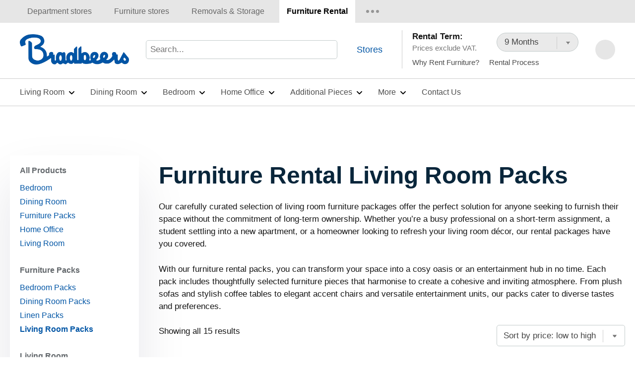

--- FILE ---
content_type: text/html; charset=UTF-8
request_url: https://www.furniturerental.co.uk/furniture-pack/furniture-rental-living-room-packs/
body_size: 13598
content:
<!doctype html><html lang="en-GB"><head><script data-no-optimize="1">var litespeed_docref=sessionStorage.getItem("litespeed_docref");litespeed_docref&&(Object.defineProperty(document,"referrer",{get:function(){return litespeed_docref}}),sessionStorage.removeItem("litespeed_docref"));</script> <meta charset="UTF-8"><meta name="viewport" content="width=device-width, initial-scale=1"><link rel="profile" href="http://gmpg.org/xfn/11"><link rel="icon" href="https://www.furniturerental.co.uk/wp-content/themes/Eldo/images/favicon.ico"><link rel="apple-touch-icon" href="https://www.furniturerental.co.uk/wp-content/themes/Eldo/images/apple-touch-icon.png" /><meta name='robots' content='index, follow, max-image-preview:large, max-snippet:-1, max-video-preview:-1' /><title>Living Room Packs - Bradbeers Furniture Rental</title><meta name="description" content="Browse our range of furniture rental living room packs to find the perfect decor for you. Our packs include chairs, sofas, tables and more." /><link rel="canonical" href="https://www.furniturerental.co.uk/furniture-pack/furniture-rental-living-room-packs/" /><meta property="og:locale" content="en_GB" /><meta property="og:type" content="article" /><meta property="og:title" content="Living Room Packs - Bradbeers Furniture Rental" /><meta property="og:description" content="Browse our range of furniture rental living room packs to find the perfect decor for you. Our packs include chairs, sofas, tables and more." /><meta property="og:url" content="https://www.furniturerental.co.uk/furniture-pack/furniture-rental-living-room-packs/" /><meta property="og:site_name" content="Bradbeers Furniture Rental" /><meta name="twitter:card" content="summary_large_image" /> <script type="application/ld+json" class="yoast-schema-graph">{"@context":"https://schema.org","@graph":[{"@type":"CollectionPage","@id":"https://www.furniturerental.co.uk/furniture-pack/furniture-rental-living-room-packs/","url":"https://www.furniturerental.co.uk/furniture-pack/furniture-rental-living-room-packs/","name":"Living Room Packs - Bradbeers Furniture Rental","isPartOf":{"@id":"https://www.furniturerental.co.uk/#website"},"primaryImageOfPage":{"@id":"https://www.furniturerental.co.uk/furniture-pack/furniture-rental-living-room-packs/#primaryimage"},"image":{"@id":"https://www.furniturerental.co.uk/furniture-pack/furniture-rental-living-room-packs/#primaryimage"},"thumbnailUrl":"https://www.furniturerental.co.uk/wp-content/uploads/2025/02/SPE-321-302-304.jpg","description":"Browse our range of furniture rental living room packs to find the perfect decor for you. Our packs include chairs, sofas, tables and more.","inLanguage":"en-GB"},{"@type":"ImageObject","inLanguage":"en-GB","@id":"https://www.furniturerental.co.uk/furniture-pack/furniture-rental-living-room-packs/#primaryimage","url":"https://www.furniturerental.co.uk/wp-content/uploads/2025/02/SPE-321-302-304.jpg","contentUrl":"https://www.furniturerental.co.uk/wp-content/uploads/2025/02/SPE-321-302-304.jpg","width":1920,"height":1218,"caption":"SPE 321 302 304"},{"@type":"WebSite","@id":"https://www.furniturerental.co.uk/#website","url":"https://www.furniturerental.co.uk/","name":"Bradbeers Furniture Rental","description":"","publisher":{"@id":"https://www.furniturerental.co.uk/#organization"},"potentialAction":[{"@type":"SearchAction","target":{"@type":"EntryPoint","urlTemplate":"https://www.furniturerental.co.uk/?s={search_term_string}"},"query-input":{"@type":"PropertyValueSpecification","valueRequired":true,"valueName":"search_term_string"}}],"inLanguage":"en-GB"},{"@type":"Organization","@id":"https://www.furniturerental.co.uk/#organization","name":"Bradbeers Furniture Rental","url":"https://www.furniturerental.co.uk/","logo":{"@type":"ImageObject","inLanguage":"en-GB","@id":"https://www.furniturerental.co.uk/#/schema/logo/image/","url":"https://www.furniturerental.co.uk/wp-content/uploads/2023/07/Bradbeers-Logo-Blue.png","contentUrl":"https://www.furniturerental.co.uk/wp-content/uploads/2023/07/Bradbeers-Logo-Blue.png","width":1200,"height":332,"caption":"Bradbeers Furniture Rental"},"image":{"@id":"https://www.furniturerental.co.uk/#/schema/logo/image/"}}]}</script> <link rel="alternate" type="application/rss+xml" title="Bradbeers Furniture Rental &raquo; Feed" href="https://www.furniturerental.co.uk/feed/" /><link rel="alternate" type="application/rss+xml" title="Bradbeers Furniture Rental &raquo; Comments Feed" href="https://www.furniturerental.co.uk/comments/feed/" /><link rel="alternate" type="application/rss+xml" title="Bradbeers Furniture Rental &raquo; Living Room Packs Furniture Pack Feed" href="https://www.furniturerental.co.uk/furniture-pack/furniture-rental-living-room-packs/feed/" /><style id='wp-img-auto-sizes-contain-inline-css' type='text/css'>img:is([sizes=auto i],[sizes^="auto," i]){contain-intrinsic-size:3000px 1500px}
/*# sourceURL=wp-img-auto-sizes-contain-inline-css */</style><link data-optimized="2" rel="stylesheet" href="https://www.furniturerental.co.uk/wp-content/litespeed/css/4539def85d298f6ffdd05bf027a24d0b.css?ver=52886" /><style id='classic-theme-styles-inline-css' type='text/css'>/*! This file is auto-generated */
.wp-block-button__link{color:#fff;background-color:#32373c;border-radius:9999px;box-shadow:none;text-decoration:none;padding:calc(.667em + 2px) calc(1.333em + 2px);font-size:1.125em}.wp-block-file__button{background:#32373c;color:#fff;text-decoration:none}
/*# sourceURL=/wp-includes/css/classic-themes.min.css */</style><style id='woocommerce-inline-inline-css' type='text/css'>.woocommerce form .form-row .required { visibility: visible; }
/*# sourceURL=woocommerce-inline-inline-css */</style> <script type="litespeed/javascript" data-src="https://www.furniturerental.co.uk/wp-includes/js/jquery/jquery.min.js" id="jquery-core-js"></script> <script id="wc-add-to-cart-js-extra" type="litespeed/javascript">var wc_add_to_cart_params={"ajax_url":"/wp-admin/admin-ajax.php","wc_ajax_url":"/?wc-ajax=%%endpoint%%","i18n_view_cart":"View Wishlist","cart_url":"https://www.furniturerental.co.uk/wishlist/","is_cart":"","cart_redirect_after_add":"no"}</script> <script id="woocommerce-js-extra" type="litespeed/javascript">var woocommerce_params={"ajax_url":"/wp-admin/admin-ajax.php","wc_ajax_url":"/?wc-ajax=%%endpoint%%","i18n_password_show":"Show password","i18n_password_hide":"Hide password"}</script> <script id="search-filter-plugin-build-js-extra" type="litespeed/javascript">var SF_LDATA={"ajax_url":"https://www.furniturerental.co.uk/wp-admin/admin-ajax.php","home_url":"https://www.furniturerental.co.uk/","extensions":[]}</script> <script type="litespeed/javascript" data-src="https://www.furniturerental.co.uk/wp-content/plugins/search-filter-pro/public/assets/js/chosen.jquery.min.js" id="search-filter-plugin-chosen-js"></script> <noscript><style>.woocommerce-product-gallery{ opacity: 1 !important; }</style></noscript> <script type="litespeed/javascript" data-src="https://kit.fontawesome.com/03def6a486.js" crossorigin="anonymous"></script> <script type="litespeed/javascript">window.dataLayer=window.dataLayer||[];function gtag(){dataLayer.push(arguments)}
gtag("consent","default",{ad_storage:"denied",ad_user_data:"denied",ad_personalization:"denied",analytics_storage:"denied",functionality_storage:"denied",personalization_storage:"denied",security_storage:"denied",wait_for_update:2000,});gtag("set","ads_data_redaction",!0);gtag("set","url_passthrough",!0)</script>  <script type="litespeed/javascript">(function(w,d,s,l,i){w[l]=w[l]||[];w[l].push({'gtm.start':new Date().getTime(),event:'gtm.js'});var f=d.getElementsByTagName(s)[0],j=d.createElement(s),dl=l!='dataLayer'?'&l='+l:'';j.async=!0;j.src='https://www.googletagmanager.com/gtm.js?id='+i+dl;f.parentNode.insertBefore(j,f)})(window,document,'script','dataLayer','GTM-PH62833')</script>  <script type="litespeed/javascript">(function(c,l,a,r,i,t,y){c[a]=c[a]||function(){(c[a].q=c[a].q||[]).push(arguments)};t=l.createElement(r);t.async=1;t.src="https://web.archive.org/web/20220830215851/https://www.clarity.ms/tag/"+i;y=l.getElementsByTagName(r)[0];y.parentNode.insertBefore(t,y)})(window,document,"clarity","script","9feawwa73a")</script> <meta name="google-site-verification" content="6ysUjakM77ZOKQciA9RmeMm1ydUTae0JehxzIhK9Ik4" /> <script id="cookieyes" type="litespeed/javascript" data-src="https://cdn-cookieyes.com/client_data/4d3e8bddd8f52f5fced69fb9/script.js"></script> <link rel="preconnect" href="https://fonts.googleapis.com"><link rel="preconnect" href="https://fonts.gstatic.com" crossorigin><link rel="preconnect" href="https://fonts.googleapis.com"><link rel="preconnect" href="https://fonts.gstatic.com" crossorigin><style id='global-styles-inline-css' type='text/css'>:root{--wp--preset--aspect-ratio--square: 1;--wp--preset--aspect-ratio--4-3: 4/3;--wp--preset--aspect-ratio--3-4: 3/4;--wp--preset--aspect-ratio--3-2: 3/2;--wp--preset--aspect-ratio--2-3: 2/3;--wp--preset--aspect-ratio--16-9: 16/9;--wp--preset--aspect-ratio--9-16: 9/16;--wp--preset--color--black: #000000;--wp--preset--color--cyan-bluish-gray: #abb8c3;--wp--preset--color--white: #ffffff;--wp--preset--color--pale-pink: #f78da7;--wp--preset--color--vivid-red: #cf2e2e;--wp--preset--color--luminous-vivid-orange: #ff6900;--wp--preset--color--luminous-vivid-amber: #fcb900;--wp--preset--color--light-green-cyan: #7bdcb5;--wp--preset--color--vivid-green-cyan: #00d084;--wp--preset--color--pale-cyan-blue: #8ed1fc;--wp--preset--color--vivid-cyan-blue: #0693e3;--wp--preset--color--vivid-purple: #9b51e0;--wp--preset--gradient--vivid-cyan-blue-to-vivid-purple: linear-gradient(135deg,rgb(6,147,227) 0%,rgb(155,81,224) 100%);--wp--preset--gradient--light-green-cyan-to-vivid-green-cyan: linear-gradient(135deg,rgb(122,220,180) 0%,rgb(0,208,130) 100%);--wp--preset--gradient--luminous-vivid-amber-to-luminous-vivid-orange: linear-gradient(135deg,rgb(252,185,0) 0%,rgb(255,105,0) 100%);--wp--preset--gradient--luminous-vivid-orange-to-vivid-red: linear-gradient(135deg,rgb(255,105,0) 0%,rgb(207,46,46) 100%);--wp--preset--gradient--very-light-gray-to-cyan-bluish-gray: linear-gradient(135deg,rgb(238,238,238) 0%,rgb(169,184,195) 100%);--wp--preset--gradient--cool-to-warm-spectrum: linear-gradient(135deg,rgb(74,234,220) 0%,rgb(151,120,209) 20%,rgb(207,42,186) 40%,rgb(238,44,130) 60%,rgb(251,105,98) 80%,rgb(254,248,76) 100%);--wp--preset--gradient--blush-light-purple: linear-gradient(135deg,rgb(255,206,236) 0%,rgb(152,150,240) 100%);--wp--preset--gradient--blush-bordeaux: linear-gradient(135deg,rgb(254,205,165) 0%,rgb(254,45,45) 50%,rgb(107,0,62) 100%);--wp--preset--gradient--luminous-dusk: linear-gradient(135deg,rgb(255,203,112) 0%,rgb(199,81,192) 50%,rgb(65,88,208) 100%);--wp--preset--gradient--pale-ocean: linear-gradient(135deg,rgb(255,245,203) 0%,rgb(182,227,212) 50%,rgb(51,167,181) 100%);--wp--preset--gradient--electric-grass: linear-gradient(135deg,rgb(202,248,128) 0%,rgb(113,206,126) 100%);--wp--preset--gradient--midnight: linear-gradient(135deg,rgb(2,3,129) 0%,rgb(40,116,252) 100%);--wp--preset--font-size--small: 13px;--wp--preset--font-size--medium: 20px;--wp--preset--font-size--large: 36px;--wp--preset--font-size--x-large: 42px;--wp--preset--spacing--20: 0.44rem;--wp--preset--spacing--30: 0.67rem;--wp--preset--spacing--40: 1rem;--wp--preset--spacing--50: 1.5rem;--wp--preset--spacing--60: 2.25rem;--wp--preset--spacing--70: 3.38rem;--wp--preset--spacing--80: 5.06rem;--wp--preset--shadow--natural: 6px 6px 9px rgba(0, 0, 0, 0.2);--wp--preset--shadow--deep: 12px 12px 50px rgba(0, 0, 0, 0.4);--wp--preset--shadow--sharp: 6px 6px 0px rgba(0, 0, 0, 0.2);--wp--preset--shadow--outlined: 6px 6px 0px -3px rgb(255, 255, 255), 6px 6px rgb(0, 0, 0);--wp--preset--shadow--crisp: 6px 6px 0px rgb(0, 0, 0);}:where(.is-layout-flex){gap: 0.5em;}:where(.is-layout-grid){gap: 0.5em;}body .is-layout-flex{display: flex;}.is-layout-flex{flex-wrap: wrap;align-items: center;}.is-layout-flex > :is(*, div){margin: 0;}body .is-layout-grid{display: grid;}.is-layout-grid > :is(*, div){margin: 0;}:where(.wp-block-columns.is-layout-flex){gap: 2em;}:where(.wp-block-columns.is-layout-grid){gap: 2em;}:where(.wp-block-post-template.is-layout-flex){gap: 1.25em;}:where(.wp-block-post-template.is-layout-grid){gap: 1.25em;}.has-black-color{color: var(--wp--preset--color--black) !important;}.has-cyan-bluish-gray-color{color: var(--wp--preset--color--cyan-bluish-gray) !important;}.has-white-color{color: var(--wp--preset--color--white) !important;}.has-pale-pink-color{color: var(--wp--preset--color--pale-pink) !important;}.has-vivid-red-color{color: var(--wp--preset--color--vivid-red) !important;}.has-luminous-vivid-orange-color{color: var(--wp--preset--color--luminous-vivid-orange) !important;}.has-luminous-vivid-amber-color{color: var(--wp--preset--color--luminous-vivid-amber) !important;}.has-light-green-cyan-color{color: var(--wp--preset--color--light-green-cyan) !important;}.has-vivid-green-cyan-color{color: var(--wp--preset--color--vivid-green-cyan) !important;}.has-pale-cyan-blue-color{color: var(--wp--preset--color--pale-cyan-blue) !important;}.has-vivid-cyan-blue-color{color: var(--wp--preset--color--vivid-cyan-blue) !important;}.has-vivid-purple-color{color: var(--wp--preset--color--vivid-purple) !important;}.has-black-background-color{background-color: var(--wp--preset--color--black) !important;}.has-cyan-bluish-gray-background-color{background-color: var(--wp--preset--color--cyan-bluish-gray) !important;}.has-white-background-color{background-color: var(--wp--preset--color--white) !important;}.has-pale-pink-background-color{background-color: var(--wp--preset--color--pale-pink) !important;}.has-vivid-red-background-color{background-color: var(--wp--preset--color--vivid-red) !important;}.has-luminous-vivid-orange-background-color{background-color: var(--wp--preset--color--luminous-vivid-orange) !important;}.has-luminous-vivid-amber-background-color{background-color: var(--wp--preset--color--luminous-vivid-amber) !important;}.has-light-green-cyan-background-color{background-color: var(--wp--preset--color--light-green-cyan) !important;}.has-vivid-green-cyan-background-color{background-color: var(--wp--preset--color--vivid-green-cyan) !important;}.has-pale-cyan-blue-background-color{background-color: var(--wp--preset--color--pale-cyan-blue) !important;}.has-vivid-cyan-blue-background-color{background-color: var(--wp--preset--color--vivid-cyan-blue) !important;}.has-vivid-purple-background-color{background-color: var(--wp--preset--color--vivid-purple) !important;}.has-black-border-color{border-color: var(--wp--preset--color--black) !important;}.has-cyan-bluish-gray-border-color{border-color: var(--wp--preset--color--cyan-bluish-gray) !important;}.has-white-border-color{border-color: var(--wp--preset--color--white) !important;}.has-pale-pink-border-color{border-color: var(--wp--preset--color--pale-pink) !important;}.has-vivid-red-border-color{border-color: var(--wp--preset--color--vivid-red) !important;}.has-luminous-vivid-orange-border-color{border-color: var(--wp--preset--color--luminous-vivid-orange) !important;}.has-luminous-vivid-amber-border-color{border-color: var(--wp--preset--color--luminous-vivid-amber) !important;}.has-light-green-cyan-border-color{border-color: var(--wp--preset--color--light-green-cyan) !important;}.has-vivid-green-cyan-border-color{border-color: var(--wp--preset--color--vivid-green-cyan) !important;}.has-pale-cyan-blue-border-color{border-color: var(--wp--preset--color--pale-cyan-blue) !important;}.has-vivid-cyan-blue-border-color{border-color: var(--wp--preset--color--vivid-cyan-blue) !important;}.has-vivid-purple-border-color{border-color: var(--wp--preset--color--vivid-purple) !important;}.has-vivid-cyan-blue-to-vivid-purple-gradient-background{background: var(--wp--preset--gradient--vivid-cyan-blue-to-vivid-purple) !important;}.has-light-green-cyan-to-vivid-green-cyan-gradient-background{background: var(--wp--preset--gradient--light-green-cyan-to-vivid-green-cyan) !important;}.has-luminous-vivid-amber-to-luminous-vivid-orange-gradient-background{background: var(--wp--preset--gradient--luminous-vivid-amber-to-luminous-vivid-orange) !important;}.has-luminous-vivid-orange-to-vivid-red-gradient-background{background: var(--wp--preset--gradient--luminous-vivid-orange-to-vivid-red) !important;}.has-very-light-gray-to-cyan-bluish-gray-gradient-background{background: var(--wp--preset--gradient--very-light-gray-to-cyan-bluish-gray) !important;}.has-cool-to-warm-spectrum-gradient-background{background: var(--wp--preset--gradient--cool-to-warm-spectrum) !important;}.has-blush-light-purple-gradient-background{background: var(--wp--preset--gradient--blush-light-purple) !important;}.has-blush-bordeaux-gradient-background{background: var(--wp--preset--gradient--blush-bordeaux) !important;}.has-luminous-dusk-gradient-background{background: var(--wp--preset--gradient--luminous-dusk) !important;}.has-pale-ocean-gradient-background{background: var(--wp--preset--gradient--pale-ocean) !important;}.has-electric-grass-gradient-background{background: var(--wp--preset--gradient--electric-grass) !important;}.has-midnight-gradient-background{background: var(--wp--preset--gradient--midnight) !important;}.has-small-font-size{font-size: var(--wp--preset--font-size--small) !important;}.has-medium-font-size{font-size: var(--wp--preset--font-size--medium) !important;}.has-large-font-size{font-size: var(--wp--preset--font-size--large) !important;}.has-x-large-font-size{font-size: var(--wp--preset--font-size--x-large) !important;}
/*# sourceURL=global-styles-inline-css */</style></head><body class="archive tax-furniture-pack term-furniture-rental-living-room-packs term-56 wp-theme-Eldo theme-Eldo woocommerce woocommerce-page woocommerce-no-js hfeed" id="main-body"><noscript><iframe src="https://www.googletagmanager.com/ns.html?id=GTM-PH62833"
height="0" width="0" style="display:none;visibility:hidden"></iframe></noscript><nav id="mobile-menu-overlay" class="float"><header id="mobile-header" class="float"><div class="container"><div class="row justify-content-between align-items-center"><div class="col logo">
<a href="https://www.furniturerental.co.uk/">
</a></div><div class="col-auto close-button-wrap"><div class="close-menu">
<i class="fas fa-times"></i></div></div></div></div></header><div class="mobile-center float d-flex align-items-center"><div class="float mobile-menu" id="mobile-main"><div class="container"><div class="row"><div class="col-12"><div id="mobile-menu" class="sm sm-clean nav-menu"><ul><li class="page_item page-item-6166"><a href="https://www.furniturerental.co.uk/about-us/">About Us</a></li><li class="page_item page-item-8444"><a href="https://www.furniturerental.co.uk/additional-pieces/">Additional Pieces</a></li><li class="page_item page-item-6174"><a href="https://www.furniturerental.co.uk/areas-we-cover/">Areas We Cover</a></li><li class="page_item page-item-8593"><a href="https://www.furniturerental.co.uk/brochure/">Brochure</a></li><li class="page_item page-item-6182"><a href="https://www.furniturerental.co.uk/careers/">Careers</a></li><li class="page_item page-item-6187"><a href="https://www.furniturerental.co.uk/checkout/">Checkout</a></li><li class="page_item page-item-7"><a href="https://www.furniturerental.co.uk/contact-us/">Contact Us</a></li><li class="page_item page-item-6180"><a href="https://www.furniturerental.co.uk/cookie-policy/">Cookie Policy</a></li><li class="page_item page-item-6164"><a href="https://www.furniturerental.co.uk/delivery-collection/">Delivery &#038; Collection</a></li><li class="page_item page-item-6172"><a href="https://www.furniturerental.co.uk/frequently-asked-questions/">Frequently Asked Questions</a></li><li class="page_item page-item-6185 current_page_parent"><a href="https://www.furniturerental.co.uk/furniture-rental/">Furniture Rental</a></li><li class="page_item page-item-6389"><a href="https://www.furniturerental.co.uk/furniture-rental-london/">Furniture Rental London</a></li><li class="page_item page-item-5"><a href="https://www.furniturerental.co.uk/">Home</a></li><li class="page_item page-item-6371"><a href="https://www.furniturerental.co.uk/home-staging/">Home Staging Furniture Rental</a></li><li class="page_item page-item-25"><a href="https://www.furniturerental.co.uk/privacy-policy/">Privacy Policy</a></li><li class="page_item page-item-6170"><a href="https://www.furniturerental.co.uk/rental-process/">Rental Process</a></li><li class="page_item page-item-8302"><a href="https://www.furniturerental.co.uk/review/">Review</a></li><li class="page_item page-item-8393"><a href="https://www.furniturerental.co.uk/sitemap/">Sitemap</a></li><li class="page_item page-item-6178"><a href="https://www.furniturerental.co.uk/terms-conditions/">Terms &#038; Conditions</a></li><li class="page_item page-item-6114"><a href="https://www.furniturerental.co.uk/form-submitted/">Thank You</a></li><li class="page_item page-item-6176"><a href="https://www.furniturerental.co.uk/trade-memberships/">Trade Memberships</a></li><li class="page_item page-item-6168"><a href="https://www.furniturerental.co.uk/why-rent-furniture/">Why Rent Furniture?</a></li><li class="page_item page-item-6186"><a href="https://www.furniturerental.co.uk/wishlist/">Wishlist</a></li><li class="page_item page-item-6228"><a href="https://www.furniturerental.co.uk/enquire/">Your Enquiry</a></li></ul></div></div></div><div class="row narrow justify-content-between align-items-center mob-ctas"><div class="col-6 button-wrap">
<a class="button phone d-block" href="tel:01794521992">Call <i class="fas fa-phone"></i></a></span></div><div class="col button-wrap">
<a class="button email d-block secondary" href="mailto:rental@bradbeers.com">Email <i class="fas fa-envelope"></i></a></div><div class="col-12 social"><a href="https://www.facebook.com/BradbeersFR" class="social-link d-inline-flex align-items-center justify-content-center facebook" target="_blank"><i class="fab fa-facebook-square"></i></a>
<a href="https://www.linkedin.com/company/bradbeers-furniture-rental/" class="social-link d-inline-flex align-items-center justify-content-center linkedin" target="_blank"><i class="fab fa-linkedin-in"></i></a>
<a href="https://www.instagram.com/bradbeers_furniture_rentals/" class="social-link d-inline-flex align-items-center justify-content-center instagram" target="_blank"><i class="fab fa-instagram"></i></a>
<a href="https://www.youtube.com/@bradbeers_furniturerental/" class="social-link d-inline-flex align-items-center justify-content-center youtube" target="_blank"><i class="fab fa-youtube"></i></a></div></div></div></div></div></nav><div class="float company-sites d-none d-lg-block"><div class="container"><div class="float inner"><div class="row narrow align-items-center"><div class="col-auto other-sites">
<a class="not-active" href="https://www.bradbeers.com">Department stores</a>
<a href="https://www.bradbeersfurniture.com/" class="not-active">Furniture stores</a>
<a href="https://bradbeersremovals.co.uk" class="not-active">Removals & Storage</a>
<a href="https://www.furniturerental.co.uk" class="active">Furniture Rental</a></div><div class="col-auto dropdown-wrap d-none d-md-block"><div class="dropdown-link desktop d-inline-flex">
<span class="dot"></span>
<span class="dot"></span>
<span class="dot"></span></div><ul class="items"><li class="all-sectors current-cat d-none"><a href="https://www.furniturerental.co.uk/">Bradbeers Furniture Rental</a></li><ul id="top-menu-dropdown" class="nav-menu"><li id="menu-item-6158" class="menu-item menu-item-type-custom menu-item-object-custom menu-item-6158"><a href="https://paullighthair.co.uk/">Paul Light Hair</a></li><li id="menu-item-6159" class="menu-item menu-item-type-custom menu-item-object-custom menu-item-6159"><a href="https://www.bradbeersfurniture.com/commercial-furnishing/">Commercial Furnishing</a></li><li id="menu-item-6160" class="menu-item menu-item-type-custom menu-item-object-custom menu-item-6160"><a href="https://www.bradbeersfurniture.com/brand/cloppenbourne-kitchens/">CLOPPENbourne Kitchens</a></li></ul></ul></div></div></div></div></div><div class="float more-wrap d-lg-none"><div class="container"><div class="row narrow align-items-center justify-content-between"><div class="col-auto link-stores">
<a href="https://bradbeers.com/stores/"><i class="fas fa-map-marker-alt" aria-hidden="true"></i> Stores</a></span></div><div class="col-auto bb-logo">
<a href="https://www.furniturerental.co.uk/">
<img src="https://www.bradbeersfurniture.com/wp-content/uploads/2022/05/Bradbeers-Logo-Blue.png" alt="Bradbeers Furniture Logo">
</a></div><div class="col-auto dropdown-wrap"><div class="dropdown-link mobile d-inline-flex"><div class="dropdown-bar d-inline-flex align-items-center">
<i class="fa-sharp fa-solid fa-bars" aria-hidden="true"></i></div></div><ul class="items"><li class="all-sectors current-cat d-none"><a href="https://www.furniturerental.co.uk/">Bradbeers Furniture Rental</a></li><li><a class="active" href="https://bradbeers.com">Department stores</a></li><li><a href="https://www.bradbeersfurniture.com" class="not-active">Furniture stores</a></li><li><a href="https://www.bradbeersremovals.co.uk" class="not-active">Removals & Storage</a></li><li><a href="https://www.furniturerental.co.uk" class="not-active">Furniture Rental</a></li><ul id="top-menu-dropdown" class="nav-menu"><li class="menu-item menu-item-type-custom menu-item-object-custom menu-item-6158"><a href="https://paullighthair.co.uk/">Paul Light Hair</a></li><li class="menu-item menu-item-type-custom menu-item-object-custom menu-item-6159"><a href="https://www.bradbeersfurniture.com/commercial-furnishing/">Commercial Furnishing</a></li><li class="menu-item menu-item-type-custom menu-item-object-custom menu-item-6160"><a href="https://www.bradbeersfurniture.com/brand/cloppenbourne-kitchens/">CLOPPENbourne Kitchens</a></li></ul></ul></div></div></div></div><div class="company-bar float d-lg-none"><div class="container"><div class="row narrow align-items-center"><div class="col site-title">
<a href="https://www.furniturerental.co.uk/">
Furniture Rental
</a></div><div class="col-auto search-toggle">
<i class="far fa-search"></i></div><div class="col-auto nav-toggle"><div class="toggle-wrap d-inline-flex align-items-center">
<span class="toggle-bar"></span><span class="label">Menu</span></div></div></div></div></div><nav id="menu" class="float"><div class="container np"><ul class="mega-mobile d-lg-none"><li class="mobile-menu-item-wrap">
<a class="menu-item has-sub" data-mobile-menu-id="1" data-unique-id="living-room" href="#" >Living Room</a><ul class="menu-items"><a class="text-link right single-link" href="https://www.furniturerental.co.uk/furniture-pack/furniture-rental-living-room-packs/" >Living Room Packs <i class="fas fa-arrow-right"></i></a><li class="all-link d-none"><a href="#" >Living Room</a></li><li>
<a class="" href="https://www.furniturerental.co.uk/living-room/furniture-rental-sofas/" >Sofas</a></li><li>
<a class="" href="https://www.furniturerental.co.uk/living-room/furniture-rental-chairs/" >Chairs</a></li><li>
<a class="" href="https://www.furniturerental.co.uk/living-room/furniture-rental-coffee-tables/" >Coffee Tables</a></li><li>
<a class="" href="https://www.furniturerental.co.uk/living-room/furniture-rental-lamp-tables/" >Lamp Tables</a></li><li>
<a class="" href="https://www.furniturerental.co.uk/living-room/furniture-rental-tv-units/" >TV Units</a></li></ul></li><li class="mobile-menu-item-wrap">
<a class="menu-item has-sub" data-mobile-menu-id="2" data-unique-id="dining-room" href="#" >Dining Room</a><ul class="menu-items"><a class="text-link right single-link" href="https://www.furniturerental.co.uk/furniture-pack/furniture-rental-dining-room-packs/" >Dining Room Packs <i class="fas fa-arrow-right"></i></a><li class="all-link d-none"><a href="#" >Dining Room</a></li><li>
<a class="" href="https://www.furniturerental.co.uk/dining-room/furniture-rental-dining-tables/" >Dining Tables</a></li><li>
<a class="" href="https://www.furniturerental.co.uk/dining-room/furniture-rental-dining-chairs/" >Dining Chairs</a></li></ul></li><li class="mobile-menu-item-wrap">
<a class="menu-item has-sub" data-mobile-menu-id="3" data-unique-id="bedroom" href="#" >Bedroom</a><ul class="menu-items"><a class="text-link right single-link" href="https://www.furniturerental.co.uk/furniture-pack/furniture-rental-bedroom-packs/" >Bedroom Packs <i class="fas fa-arrow-right"></i></a><li class="all-link d-none"><a href="#" >Bedroom</a></li><li>
<a class="" href="https://www.furniturerental.co.uk/bedroom/furniture-rental-beds/" >Beds</a></li><li>
<a class="" href="https://www.furniturerental.co.uk/bedroom/furniture-rental-chests/" >Chests</a></li><li>
<a class="" href="https://www.furniturerental.co.uk/bedroom/furniture-rental-bedsides/" >Bedsides</a></li></ul></li><li class="mobile-menu-item-wrap">
<a class="menu-item has-sub" data-mobile-menu-id="4" data-unique-id="home-office" href="#" >Home Office</a><ul class="menu-items"><li class="all-link d-none"><a href="#" >Home Office</a></li><li>
<a class="" href="https://www.furniturerental.co.uk/home-office/furniture-rental-desks/" >Desks</a></li><li>
<a class="" href="https://www.furniturerental.co.uk/home-office/furniture-rental-office-chairs/" >Office Chairs</a></li></ul></li><li class="mobile-menu-item-wrap">
<a class="menu-item has-sub" data-mobile-menu-id="5" data-unique-id="additional-pieces" href="#" >Additional Pieces</a><ul class="menu-items"><a class="text-link right single-link" href="https://www.furniturerental.co.uk/additional-pieces/" >View All <i class="fas fa-arrow-right"></i></a><li class="all-link d-none"><a href="#" >Additional Pieces</a></li><li>
<a class="" href="https://www.furniturerental.co.uk/furniture-pack/linen-packs/" >Linen</a></li><li>
<a class="" href="https://www.furniturerental.co.uk/additional-pieces/#kitchen-white-goods" >Kitchen & White Goods</a></li><li>
<a class="" href="https://www.furniturerental.co.uk/additional-pieces/#small-household-appliances" >Small Household Appliances</a></li><li>
<a class="" href="https://www.furniturerental.co.uk/additional-pieces/#home-decor" >Home Décor</a></li><li>
<a class="" href="https://www.furniturerental.co.uk/additional-pieces/#tv-media" >TV & Media</a></li><li>
<a class="" href="https://www.furniturerental.co.uk/additional-pieces/#childrens-furniture" >Children's Furniture</a></li><li>
<a class="" href="https://www.furniturerental.co.uk/additional-pieces/#outdoor-furniture" >Outdoor Furniture</a></li></ul></li><li class="mobile-menu-item-wrap">
<a class="menu-item has-sub" data-mobile-menu-id="6" data-unique-id="more" href="#" >More</a><ul class="menu-items"><a class="text-link right single-link" href="https://www.furniturerental.co.uk/contact-us/" >Contact Us <i class="fas fa-arrow-right"></i></a><li class="all-link d-none"><a href="#" >More</a></li><li>
<a class="" href="https://www.furniturerental.co.uk/about-us/">
About Us                          </a></li><li>
<a class="" href="https://www.furniturerental.co.uk/areas-we-cover/">
Areas We Cover                          </a></li><li>
<a class="" href="https://www.furniturerental.co.uk/careers/">
Careers                          </a></li><li>
<a class="" href="https://www.furniturerental.co.uk/delivery-collection/">
Delivery &#038; Collection                          </a></li><li>
<a class="" href="https://www.furniturerental.co.uk/home-staging/">
Home Staging Furniture Rental                          </a></li><li>
<a class="" href="https://www.furniturerental.co.uk/trade-memberships/">
Trade Memberships                          </a></li><li>
<a class="" href="https://www.furniturerental.co.uk/frequently-asked-questions/">
Frequently Asked Questions                          </a></li></ul></li><li class="mobile-menu-item-wrap">
<a class="menu-item no-sub" data-menu-id="7" href="https://www.furniturerental.co.uk/contact-us/">
Contact Us        </a></li></ul></div></nav><header id="left-header" class="float"><div class="container"><div class="row narrow justify-content-between align-items-center main-row"><div id="menu-toggle" class="col-auto col-lg-auto standard d-none"><div class="toggle-wrap d-inline-flex align-items-center">
<span class="toggle-bar"></span></div></div><div class="col-auto col-md col-xl-auto order-1 d-none d-lg-block" id="logo">
<a href="https://www.furniturerental.co.uk/">
<img width="800" height="221" src="https://www.furniturerental.co.uk/wp-content/uploads/2023/07/Bradbeers-Logo-Blue-800x221.png" class="attachment-medium size-medium" alt="Bradbeers Logo Blue" decoding="async" fetchpriority="high" srcset="https://www.furniturerental.co.uk/wp-content/uploads/2023/07/Bradbeers-Logo-Blue-800x221.png.webp 800w, https://www.furniturerental.co.uk/wp-content/uploads/2023/07/Bradbeers-Logo-Blue-300x83.png.webp 300w, https://www.furniturerental.co.uk/wp-content/uploads/2023/07/Bradbeers-Logo-Blue-600x166.png.webp 600w, https://www.furniturerental.co.uk/wp-content/uploads/2023/07/Bradbeers-Logo-Blue-120x33.png.webp 120w, https://www.furniturerental.co.uk/wp-content/uploads/2023/07/Bradbeers-Logo-Blue-400x111.png.webp 400w, https://www.furniturerental.co.uk/wp-content/uploads/2023/07/Bradbeers-Logo-Blue.png.webp 1200w" sizes="(max-width: 800px) 100vw, 800px" />        </a></div><div class="col-12 col-md-4 order-5 order-md-2  search-wrap"><form role="search" method="get" class="search-form d-flex" action="https://www.furniturerental.co.uk/">
<input type="search" class="search-field"
placeholder="Search..."
value="" name="s"
title="Search for:" />
<button type="submit" class="search-submit">
<i class="fas fa-search"></i>
</button></form></div><div class="col-auto order-2 stores-button d-none d-lg-block"><span class="header-link"><a href="https://www.bradbeersfurniture.com/stores/"><i class="fas fa-map-marker-alt" aria-hidden="true"></i> Stores</a></span></div><div class="col-9 col-sm-auto order-6 order-md-3 dropdown term-dropdown"><div class="inner float"><form action="/furniture-pack/furniture-rental-living-room-packs/" method="GET" class="rental-term" id="rental-term"><div class="row align-items-center justify-content-between justify-content-md-end"><div class="col-auto">
<label for="rental-term-select">Rental Term:</label><p class="vat">Prices exclude VAT.</p></div><div class="col-auto">
<select id="rental-term-select" name="rental-term" class="term-select" onchange="this.form.submit(); check_cart();"><option value="1-month" >
1 Month</option><option value="2-months" >
2 Months</option><option value="3-months" >
3 Months</option><option value="6-months" >
6 Months</option><option value="9-months"  selected='selected'>
9 Months</option><option value="12-months" >
12 Months</option><option value="18-months" >
18 Months</option><option value="24-months" >
24 Months</option><option value="36-months" >
36 Months</option>
</select></div></div></form> <script></script> <script type="litespeed/javascript">var original_selected=document.getElementById("rental-term-select").value;function check_cart(){document.getElementById("rental-term").submit()}</script> <div class="rental-links"><div class="row narrow"><div class="col-auto">
<a href="https://www.furniturerental.co.uk/why-rent-furniture/">
Why Rent Furniture?  </a></div><div class="col-auto">
<a href="https://www.furniturerental.co.uk/rental-process/">
Rental Process  </a></div></div></div></div></div><div class="col-auto wishlist-link order-2 order-md-4">
<a title="Wishlist" class="cart acc-link" href="https://www.furniturerental.co.uk/wishlist/">
<i class="fa-solid fa-heart"></i>
</a></div></div></div><div class="mega-menu-wrap order-5 col-12 d-none d-lg-block"><div class="container np"><ul class="mega sm-clean"><li>
<a class="menu-item has-sub" data-menu-id="1" href="#" >Living Room</a></li><li>
<a class="menu-item has-sub" data-menu-id="2" href="#" >Dining Room</a></li><li>
<a class="menu-item has-sub" data-menu-id="3" href="#" >Bedroom</a></li><li>
<a class="menu-item has-sub" data-menu-id="4" href="#" >Home Office</a></li><li>
<a class="menu-item has-sub" data-menu-id="5" href="#" >Additional Pieces</a></li><li>
<a class="menu-item has-sub" data-menu-id="6" href="#" >More</a></li><li>
<a class="menu-item no-sub" data-menu-id="7" href="https://www.furniturerental.co.uk/contact-us/">
Contact Us        </a></li></ul></div></div><div class="sub" id="menu-1"><div class="container"><div class="row justify-content-betweens narrow"><div class="col-md-4"><h3 class="nmt">Living Room Furniture Rental</h3><p>Browse our selection of living room furniture packs or select your pieces individually.</p>
<a class="button" href="https://www.furniturerental.co.uk/furniture-pack/furniture-rental-living-room-packs/" >Living Room Packs</a></div><div class="col columns-1 menu-items-wrap d-flex"><div class="float the-menu-items"><ul class="menu-items"><li>
<a class="" href="https://www.furniturerental.co.uk/living-room/furniture-rental-sofas/" >Sofas</a></li><li>
<a class="" href="https://www.furniturerental.co.uk/living-room/furniture-rental-chairs/" >Chairs</a></li><li>
<a class="" href="https://www.furniturerental.co.uk/living-room/furniture-rental-coffee-tables/" >Coffee Tables</a></li><li>
<a class="" href="https://www.furniturerental.co.uk/living-room/furniture-rental-lamp-tables/" >Lamp Tables</a></li><li>
<a class="" href="https://www.furniturerental.co.uk/living-room/furniture-rental-tv-units/" >TV Units</a></li></ul></div></div></div></div></div><div class="sub" id="menu-2"><div class="container"><div class="row justify-content-betweens narrow"><div class="col-md-4"><h3 class="nmt">Dining Room Furniture Rental</h3><p>Browse our selection of dining room furniture packs or select your pieces individually.</p>
<a class="button" href="https://www.furniturerental.co.uk/furniture-pack/furniture-rental-dining-room-packs/" >Dining Room Packs</a></div><div class="col columns-1 menu-items-wrap d-flex"><div class="float the-menu-items"><ul class="menu-items"><li>
<a class="" href="https://www.furniturerental.co.uk/dining-room/furniture-rental-dining-tables/" >Dining Tables</a></li><li>
<a class="" href="https://www.furniturerental.co.uk/dining-room/furniture-rental-dining-chairs/" >Dining Chairs</a></li></ul></div></div></div></div></div><div class="sub" id="menu-3"><div class="container"><div class="row justify-content-betweens narrow"><div class="col-md-4"><h3 class="nmt">Bedroom Furniture Rental</h3><p>Browse our selection of bedroom furniture packs or select your pieces individually.</p>
<a class="button" href="https://www.furniturerental.co.uk/furniture-pack/furniture-rental-bedroom-packs/" >Bedroom Packs</a></div><div class="col columns-1 menu-items-wrap d-flex"><div class="float the-menu-items"><ul class="menu-items"><li>
<a class="" href="https://www.furniturerental.co.uk/bedroom/furniture-rental-beds/" >Beds</a></li><li>
<a class="" href="https://www.furniturerental.co.uk/bedroom/furniture-rental-chests/" >Chests</a></li><li>
<a class="" href="https://www.furniturerental.co.uk/bedroom/furniture-rental-bedsides/" >Bedsides</a></li></ul></div></div></div></div></div><div class="sub" id="menu-4"><div class="container"><div class="row justify-content-betweens narrow"><div class="col-md-4"><h3 class="nmt">Home Office Furniture Rental</h3><p>Choose how your home office will look with our selection of desks and office chairs.</p></div><div class="col columns-1 menu-items-wrap d-flex"><div class="float the-menu-items"><ul class="menu-items"><li>
<a class="" href="https://www.furniturerental.co.uk/home-office/furniture-rental-desks/" >Desks</a></li><li>
<a class="" href="https://www.furniturerental.co.uk/home-office/furniture-rental-office-chairs/" >Office Chairs</a></li></ul></div></div></div></div></div><div class="sub" id="menu-5"><div class="container"><div class="row justify-content-betweens narrow"><div class="col-md-4"><h3 class="nmt">Additional Pieces</h3><p>It's the little things that can really finish a room.</p>
<a class="button" href="https://www.furniturerental.co.uk/additional-pieces/" >View All</a></div><div class="col columns-2 menu-items-wrap d-flex"><div class="float the-menu-items"><ul class="menu-items"><li>
<a class="" href="https://www.furniturerental.co.uk/furniture-pack/linen-packs/" >Linen</a></li><li>
<a class="" href="https://www.furniturerental.co.uk/additional-pieces/#kitchen-white-goods" >Kitchen & White Goods</a></li><li>
<a class="" href="https://www.furniturerental.co.uk/additional-pieces/#small-household-appliances" >Small Household Appliances</a></li><li>
<a class="" href="https://www.furniturerental.co.uk/additional-pieces/#home-decor" >Home Décor</a></li><li>
<a class="" href="https://www.furniturerental.co.uk/additional-pieces/#tv-media" >TV & Media</a></li><li>
<a class="" href="https://www.furniturerental.co.uk/additional-pieces/#childrens-furniture" >Children's Furniture</a></li><li>
<a class="" href="https://www.furniturerental.co.uk/additional-pieces/#outdoor-furniture" >Outdoor Furniture</a></li></ul></div></div></div></div></div><div class="sub" id="menu-6"><div class="container"><div class="row justify-content-betweens narrow"><div class="col-md-4"><h3 class="nmt">Discover more at Bradbeers</h3><p>See just what we can do for you, or contact us directly to discuss your requirements.</p>
<a class="button" href="https://www.furniturerental.co.uk/contact-us/" >Contact Us</a></div><div class="col columns-2 menu-items-wrap d-flex"><div class="float the-menu-items"><ul class="menu-items"><li>
<a class="" href="https://www.furniturerental.co.uk/about-us/">
About Us                          </a></li><li>
<a class="" href="https://www.furniturerental.co.uk/areas-we-cover/">
Areas We Cover                          </a></li><li>
<a class="" href="https://www.furniturerental.co.uk/careers/">
Careers                          </a></li><li>
<a class="" href="https://www.furniturerental.co.uk/delivery-collection/">
Delivery &#038; Collection                          </a></li><li>
<a class="" href="https://www.furniturerental.co.uk/home-staging/">
Home Staging Furniture Rental                          </a></li><li>
<a class="" href="https://www.furniturerental.co.uk/trade-memberships/">
Trade Memberships                          </a></li><li>
<a class="" href="https://www.furniturerental.co.uk/frequently-asked-questions/">
Frequently Asked Questions                          </a></li></ul></div></div></div></div></div></div></div></div></div></header><div class="float search-wrap-mobile d-none"><form role="search" method="get" class="search-form d-flex" action="https://www.furniturerental.co.uk/">
<input type="search" class="search-field"
placeholder="Search..."
value="" name="s"
title="Search for:" /><button type="submit" class="search-submit">
<i class="fas fa-search"></i>
</button></form></div><nav id="mobile-menu-wrap" class="float d-lg-none standard"><div class="container"><div id="mobile-menu-standard" class="sm sm-clean nav-menu"><ul><li class="page_item page-item-6166"><a href="https://www.furniturerental.co.uk/about-us/">About Us</a></li><li class="page_item page-item-8444"><a href="https://www.furniturerental.co.uk/additional-pieces/">Additional Pieces</a></li><li class="page_item page-item-6174"><a href="https://www.furniturerental.co.uk/areas-we-cover/">Areas We Cover</a></li><li class="page_item page-item-8593"><a href="https://www.furniturerental.co.uk/brochure/">Brochure</a></li><li class="page_item page-item-6182"><a href="https://www.furniturerental.co.uk/careers/">Careers</a></li><li class="page_item page-item-6187"><a href="https://www.furniturerental.co.uk/checkout/">Checkout</a></li><li class="page_item page-item-7"><a href="https://www.furniturerental.co.uk/contact-us/">Contact Us</a></li><li class="page_item page-item-6180"><a href="https://www.furniturerental.co.uk/cookie-policy/">Cookie Policy</a></li><li class="page_item page-item-6164"><a href="https://www.furniturerental.co.uk/delivery-collection/">Delivery &#038; Collection</a></li><li class="page_item page-item-6172"><a href="https://www.furniturerental.co.uk/frequently-asked-questions/">Frequently Asked Questions</a></li><li class="page_item page-item-6185 current_page_parent"><a href="https://www.furniturerental.co.uk/furniture-rental/">Furniture Rental</a></li><li class="page_item page-item-6389"><a href="https://www.furniturerental.co.uk/furniture-rental-london/">Furniture Rental London</a></li><li class="page_item page-item-5"><a href="https://www.furniturerental.co.uk/">Home</a></li><li class="page_item page-item-6371"><a href="https://www.furniturerental.co.uk/home-staging/">Home Staging Furniture Rental</a></li><li class="page_item page-item-25"><a href="https://www.furniturerental.co.uk/privacy-policy/">Privacy Policy</a></li><li class="page_item page-item-6170"><a href="https://www.furniturerental.co.uk/rental-process/">Rental Process</a></li><li class="page_item page-item-8302"><a href="https://www.furniturerental.co.uk/review/">Review</a></li><li class="page_item page-item-8393"><a href="https://www.furniturerental.co.uk/sitemap/">Sitemap</a></li><li class="page_item page-item-6178"><a href="https://www.furniturerental.co.uk/terms-conditions/">Terms &#038; Conditions</a></li><li class="page_item page-item-6114"><a href="https://www.furniturerental.co.uk/form-submitted/">Thank You</a></li><li class="page_item page-item-6176"><a href="https://www.furniturerental.co.uk/trade-memberships/">Trade Memberships</a></li><li class="page_item page-item-6168"><a href="https://www.furniturerental.co.uk/why-rent-furniture/">Why Rent Furniture?</a></li><li class="page_item page-item-6186"><a href="https://www.furniturerental.co.uk/wishlist/">Wishlist</a></li><li class="page_item page-item-6228"><a href="https://www.furniturerental.co.uk/enquire/">Your Enquiry</a></li></ul></div></div></nav> <script type="litespeed/javascript">jQuery(document).ready(function($){window.onscroll=function(){sticky_header()};var header=document.getElementById("promo-bar");var body=document.getElementById("main-body");var sticky=header.offsetTop;function sticky_header(){if(window.pageYOffset>sticky){header.classList.add("sticky");body.classList.add("bar-sticky")}else{header.classList.remove("sticky");body.classList.remove("bar-sticky")}}})</script> <div class="promo-banner-wrap float" id="promo-bar"><div class="promo-banner float anim fadeInDown"><div class="container-fluid np">
Discounts Across All Ranges</div></div></div><section id="shop-page"><div class="container-fluid the-container"><div class="toggle-sidebar d-lg-none">
Categories <i class="fa-solid fa-arrow-down"></i></div><div class="row"><aside id="sidebar" class="widget-area col d-lg-flex"><div class="inner float"><div class="tax-list float"><h4>All Products</h4><ul><li>
<a href="https://www.furniturerental.co.uk/all-products/bedroom-furniture-rental/">Bedroom</a></li><li>
<a href="https://www.furniturerental.co.uk/all-products/dining-room-furniture-rental/">Dining Room</a></li><li>
<a href="https://www.furniturerental.co.uk/all-products/furniture-packs-rental/">Furniture Packs</a></li><li>
<a href="https://www.furniturerental.co.uk/all-products/home-office-furniture-rental/">Home Office</a></li><li>
<a href="https://www.furniturerental.co.uk/all-products/living-room-furniture-rental/">Living Room</a></li></ul></div><div class="tax-list float"><h4>Furniture Packs</h4><ul><li>
<a href="https://www.furniturerental.co.uk/furniture-pack/furniture-rental-bedroom-packs/">Bedroom Packs</a></li><li>
<a href="https://www.furniturerental.co.uk/furniture-pack/furniture-rental-dining-room-packs/">Dining Room Packs</a></li><li>
<a href="https://www.furniturerental.co.uk/furniture-pack/linen-packs/">Linen Packs</a></li><li>
<a href="https://www.furniturerental.co.uk/furniture-pack/furniture-rental-living-room-packs/" class="current">Living Room Packs</a></li></ul></div><div class="tax-list float"><h4>Living Room</h4><ul><li>
<a href="https://www.furniturerental.co.uk/living-room/furniture-rental-chairs/">Chairs</a></li><li>
<a href="https://www.furniturerental.co.uk/living-room/furniture-rental-coffee-tables/">Coffee Tables</a></li><li>
<a href="https://www.furniturerental.co.uk/living-room/furniture-rental-lamp-tables/">Lamp Tables</a></li><li>
<a href="https://www.furniturerental.co.uk/living-room/furniture-rental-sofas/">Sofas</a></li><li>
<a href="https://www.furniturerental.co.uk/living-room/furniture-rental-tv-units/">TV Units</a></li></ul></div><div class="tax-list float"><h4>Dining Room</h4><ul><li>
<a href="https://www.furniturerental.co.uk/dining-room/furniture-rental-dining-chairs/">Dining Chairs</a></li><li>
<a href="https://www.furniturerental.co.uk/dining-room/furniture-rental-dining-tables/">Dining Tables</a></li></ul></div><div class="tax-list float"><h4>Bedroom</h4><ul><li>
<a href="https://www.furniturerental.co.uk/bedroom/furniture-rental-beds/">Beds</a></li><li>
<a href="https://www.furniturerental.co.uk/bedroom/furniture-rental-bedsides/">Bedsides</a></li><li>
<a href="https://www.furniturerental.co.uk/bedroom/furniture-rental-chests/">Chests</a></li></ul></div><div class="tax-list float"><h4>Home Office</h4><ul><li>
<a href="https://www.furniturerental.co.uk/home-office/furniture-rental-desks/">Desks</a></li><li>
<a href="https://www.furniturerental.co.uk/home-office/furniture-rental-office-chairs/">Office Chairs</a></li></ul></div></div></aside><div class="col shop-content"><h1 class="page-title">Furniture Rental Living Room Packs</h1><div class="term-description"><p><span data-contrast="none">Our carefully curated selection of living room furniture packages offer the perfect solution for anyone seeking to furnish their space without the commitment of long-term ownership. Whether you&#8217;re a busy professional on a short-term assignment, a student settling into a new apartment, or a homeowner looking to refresh your living room décor, our rental packages have you covered.</span></p><p><span data-contrast="none">With our furniture rental packs, you can transform your space into a cosy oasis or an entertainment hub in no time. Each pack includes thoughtfully selected furniture pieces that harmonise to create a cohesive and inviting atmosphere. From plush sofas and stylish coffee tables to elegant accent chairs and versatile entertainment units, our packs cater to diverse tastes and preferences.</span></p></div><div class="woocommerce-notices-wrapper"></div><p class="woocommerce-result-count" role="alert" aria-relevant="all" data-is-sorted-by="true">
Showing all 15 results<span class="screen-reader-text">Sorted by price: low to high</span></p><form class="woocommerce-ordering" method="get">
<select
name="orderby"
class="orderby"
aria-label="Shop order"
><option value="date" >Sort by latest</option><option value="price"  selected='selected'>Sort by price: low to high</option><option value="price-desc" >Sort by price: high to low</option>
</select>
<input type="hidden" name="paged" value="1" />
<input type="hidden" name="_sft_furniture-pack" value="furniture-rental-living-room-packs" /></form><ul class="products columns-4"><li class="product type-product post-8736 status-publish first outofstock product_cat-living-room-furniture-rental has-post-thumbnail shipping-taxable product-type-simple">
<a href="https://www.furniturerental.co.uk/furniture-rental/mayfair-living-room-pack/" class="woocommerce-LoopProduct-link woocommerce-loop-product__link"><img width="300" height="190" src="https://www.furniturerental.co.uk/wp-content/uploads/2025/02/SPE-321-302-304-300x190.jpg" class="attachment-woocommerce_thumbnail size-woocommerce_thumbnail" alt="SPE 321 302 304" decoding="async" srcset="https://www.furniturerental.co.uk/wp-content/uploads/2025/02/SPE-321-302-304-300x190.jpg.webp 300w, https://www.furniturerental.co.uk/wp-content/uploads/2025/02/SPE-321-302-304-800x508.jpg.webp 800w, https://www.furniturerental.co.uk/wp-content/uploads/2025/02/SPE-321-302-304-1200x761.jpg.webp 1200w, https://www.furniturerental.co.uk/wp-content/uploads/2025/02/SPE-321-302-304-120x76.jpg.webp 120w, https://www.furniturerental.co.uk/wp-content/uploads/2025/02/SPE-321-302-304-400x254.jpg.webp 400w, https://www.furniturerental.co.uk/wp-content/uploads/2025/02/SPE-321-302-304-600x381.jpg.webp 600w, https://www.furniturerental.co.uk/wp-content/uploads/2025/02/SPE-321-302-304.jpg.webp 1920w" sizes="(max-width: 300px) 100vw, 300px" /><h2 class="woocommerce-loop-product__title">Mayfair Living Room Pack*</h2>
<a class="button add_to_cart secondary" href="?add-to-cart=8736">
<i class="fa-solid fa-heart-circle-plus"></i> Add
</a></a></li><li class="product type-product post-8751 status-publish outofstock product_cat-living-room-furniture-rental has-post-thumbnail shipping-taxable product-type-simple">
<a href="https://www.furniturerental.co.uk/furniture-rental/fulham-living-room-pack/" class="woocommerce-LoopProduct-link woocommerce-loop-product__link"><img width="300" height="203" src="https://www.furniturerental.co.uk/wp-content/uploads/2025/02/Humphrey_Grey_3_Corner_A-300x203.jpg" class="attachment-woocommerce_thumbnail size-woocommerce_thumbnail" alt="Humphrey Grey 3 Corner A" decoding="async" srcset="https://www.furniturerental.co.uk/wp-content/uploads/2025/02/Humphrey_Grey_3_Corner_A-300x203.jpg.webp 300w, https://www.furniturerental.co.uk/wp-content/uploads/2025/02/Humphrey_Grey_3_Corner_A-800x542.jpg.webp 800w, https://www.furniturerental.co.uk/wp-content/uploads/2025/02/Humphrey_Grey_3_Corner_A-1200x813.jpg.webp 1200w, https://www.furniturerental.co.uk/wp-content/uploads/2025/02/Humphrey_Grey_3_Corner_A-120x81.jpg.webp 120w, https://www.furniturerental.co.uk/wp-content/uploads/2025/02/Humphrey_Grey_3_Corner_A-400x271.jpg.webp 400w, https://www.furniturerental.co.uk/wp-content/uploads/2025/02/Humphrey_Grey_3_Corner_A-600x406.jpg.webp 600w" sizes="(max-width: 300px) 100vw, 300px" /><h2 class="woocommerce-loop-product__title">Fulham Living Room Pack*</h2>
<a class="button add_to_cart secondary" href="?add-to-cart=8751">
<i class="fa-solid fa-heart-circle-plus"></i> Add
</a></a></li><li class="product type-product post-8763 status-publish instock product_cat-living-room-furniture-rental has-post-thumbnail shipping-taxable product-type-simple">
<a href="https://www.furniturerental.co.uk/furniture-rental/fitzrovia-living-room-pack/" class="woocommerce-LoopProduct-link woocommerce-loop-product__link"><img width="300" height="200" src="https://www.furniturerental.co.uk/wp-content/uploads/2025/02/TAT-302-NT-303-DKGY_17-300x200.jpg" class="attachment-woocommerce_thumbnail size-woocommerce_thumbnail" alt="TAT 302 NT 303 DKGY 17" decoding="async" loading="lazy" srcset="https://www.furniturerental.co.uk/wp-content/uploads/2025/02/TAT-302-NT-303-DKGY_17-300x200.jpg.webp 300w, https://www.furniturerental.co.uk/wp-content/uploads/2025/02/TAT-302-NT-303-DKGY_17-800x533.jpg.webp 800w, https://www.furniturerental.co.uk/wp-content/uploads/2025/02/TAT-302-NT-303-DKGY_17-1200x800.jpg.webp 1200w, https://www.furniturerental.co.uk/wp-content/uploads/2025/02/TAT-302-NT-303-DKGY_17-120x80.jpg.webp 120w, https://www.furniturerental.co.uk/wp-content/uploads/2025/02/TAT-302-NT-303-DKGY_17-400x267.jpg.webp 400w, https://www.furniturerental.co.uk/wp-content/uploads/2025/02/TAT-302-NT-303-DKGY_17-600x400.jpg.webp 600w, https://www.furniturerental.co.uk/wp-content/uploads/2025/02/TAT-302-NT-303-DKGY_17.jpg.webp 1920w" sizes="auto, (max-width: 300px) 100vw, 300px" /><h2 class="woocommerce-loop-product__title">Fitzrovia Living Room Pack*</h2>
<a class="button add_to_cart secondary" href="?add-to-cart=8763">
<i class="fa-solid fa-heart-circle-plus"></i> Add
</a></a></li><li class="product type-product post-6733 status-publish last instock product_cat-furniture-packs-rental has-post-thumbnail shipping-taxable purchasable product-type-variable">
<a href="https://www.furniturerental.co.uk/furniture-rental/kensington-living-room-pack-1/" class="woocommerce-LoopProduct-link woocommerce-loop-product__link"><img width="300" height="212" src="https://www.furniturerental.co.uk/wp-content/uploads/2023/05/Kensington-Mood-Board-Living-Room-400x283.jpg" class="attachment-woocommerce_thumbnail size-woocommerce_thumbnail" alt="Bradbeers Contract Spring 2023 lookbook" decoding="async" loading="lazy" srcset="https://www.furniturerental.co.uk/wp-content/uploads/2023/05/Kensington-Mood-Board-Living-Room-400x283.jpg.webp 400w, https://www.furniturerental.co.uk/wp-content/uploads/2023/05/Kensington-Mood-Board-Living-Room-800x566.jpg.webp 800w, https://www.furniturerental.co.uk/wp-content/uploads/2023/05/Kensington-Mood-Board-Living-Room-1200x849.jpg.webp 1200w, https://www.furniturerental.co.uk/wp-content/uploads/2023/05/Kensington-Mood-Board-Living-Room-120x85.jpg.webp 120w, https://www.furniturerental.co.uk/wp-content/uploads/2023/05/Kensington-Mood-Board-Living-Room-600x424.jpg.webp 600w" sizes="auto, (max-width: 300px) 100vw, 300px" /><h2 class="woocommerce-loop-product__title">Kensington Living Room &#8211; Pack 1</h2>
<span class="price"><del><span class="woocommerce-Price-amount amount"><bdi><span class="woocommerce-Price-currencySymbol">&pound;</span>118.91</bdi></span> per month</del>&nbsp;<ins><span class="woocommerce-Price-amount amount"><bdi><span class="woocommerce-Price-currencySymbol">&pound;</span>107.02</bdi></span></ins> per month</span>
<a rel="nofollow" class="button add_to_cart secondary" href="?add-to-cart=6738">
<i class="fa-solid fa-heart-circle-plus"></i> Add
</a></a></li><li class="product type-product post-6639 status-publish first instock product_cat-furniture-packs-rental has-post-thumbnail shipping-taxable purchasable product-type-variable">
<a href="https://www.furniturerental.co.uk/furniture-rental/chelsea-living-room-pack-1/" class="woocommerce-LoopProduct-link woocommerce-loop-product__link"><img width="300" height="212" src="https://www.furniturerental.co.uk/wp-content/uploads/2023/05/Chelsea-Mood-Board-Living-Room-400x283.jpg" class="attachment-woocommerce_thumbnail size-woocommerce_thumbnail" alt="Bradbeers Contract Spring 2023 lookbook" decoding="async" loading="lazy" srcset="https://www.furniturerental.co.uk/wp-content/uploads/2023/05/Chelsea-Mood-Board-Living-Room-400x283.jpg.webp 400w, https://www.furniturerental.co.uk/wp-content/uploads/2023/05/Chelsea-Mood-Board-Living-Room-800x566.jpg.webp 800w, https://www.furniturerental.co.uk/wp-content/uploads/2023/05/Chelsea-Mood-Board-Living-Room-1200x849.jpg.webp 1200w, https://www.furniturerental.co.uk/wp-content/uploads/2023/05/Chelsea-Mood-Board-Living-Room-120x85.jpg.webp 120w, https://www.furniturerental.co.uk/wp-content/uploads/2023/05/Chelsea-Mood-Board-Living-Room-600x424.jpg.webp 600w" sizes="auto, (max-width: 300px) 100vw, 300px" /><h2 class="woocommerce-loop-product__title">Chelsea Living Room &#8211; Pack 1</h2>
<span class="price"><del><span class="woocommerce-Price-amount amount"><bdi><span class="woocommerce-Price-currencySymbol">&pound;</span>131.41</bdi></span> per month</del>&nbsp;<ins><span class="woocommerce-Price-amount amount"><bdi><span class="woocommerce-Price-currencySymbol">&pound;</span>118.27</bdi></span></ins> per month</span>
<a rel="nofollow" class="button add_to_cart secondary" href="?add-to-cart=6644">
<i class="fa-solid fa-heart-circle-plus"></i> Add
</a></a></li><li class="product type-product post-6745 status-publish instock product_cat-furniture-packs-rental has-post-thumbnail shipping-taxable purchasable product-type-variable">
<a href="https://www.furniturerental.co.uk/furniture-rental/kensington-living-room-pack-2/" class="woocommerce-LoopProduct-link woocommerce-loop-product__link"><img width="300" height="212" src="https://www.furniturerental.co.uk/wp-content/uploads/2023/05/Kensington-Mood-Board-Living-Room-400x283.jpg" class="attachment-woocommerce_thumbnail size-woocommerce_thumbnail" alt="Bradbeers Contract Spring 2023 lookbook" decoding="async" loading="lazy" srcset="https://www.furniturerental.co.uk/wp-content/uploads/2023/05/Kensington-Mood-Board-Living-Room-400x283.jpg.webp 400w, https://www.furniturerental.co.uk/wp-content/uploads/2023/05/Kensington-Mood-Board-Living-Room-800x566.jpg.webp 800w, https://www.furniturerental.co.uk/wp-content/uploads/2023/05/Kensington-Mood-Board-Living-Room-1200x849.jpg.webp 1200w, https://www.furniturerental.co.uk/wp-content/uploads/2023/05/Kensington-Mood-Board-Living-Room-120x85.jpg.webp 120w, https://www.furniturerental.co.uk/wp-content/uploads/2023/05/Kensington-Mood-Board-Living-Room-600x424.jpg.webp 600w" sizes="auto, (max-width: 300px) 100vw, 300px" /><h2 class="woocommerce-loop-product__title">Kensington Living Room &#8211; Pack 2</h2>
<span class="price"><del><span class="woocommerce-Price-amount amount"><bdi><span class="woocommerce-Price-currencySymbol">&pound;</span>135.71</bdi></span> per month</del>&nbsp;<ins><span class="woocommerce-Price-amount amount"><bdi><span class="woocommerce-Price-currencySymbol">&pound;</span>122.14</bdi></span></ins> per month</span>
<a rel="nofollow" class="button add_to_cart secondary" href="?add-to-cart=6750">
<i class="fa-solid fa-heart-circle-plus"></i> Add
</a></a></li><li class="product type-product post-6755 status-publish instock product_cat-furniture-packs-rental has-post-thumbnail shipping-taxable purchasable product-type-variable">
<a href="https://www.furniturerental.co.uk/furniture-rental/kensington-living-room-pack-3/" class="woocommerce-LoopProduct-link woocommerce-loop-product__link"><img width="300" height="212" src="https://www.furniturerental.co.uk/wp-content/uploads/2023/05/Kensington-Mood-Board-Living-Room-400x283.jpg" class="attachment-woocommerce_thumbnail size-woocommerce_thumbnail" alt="Bradbeers Contract Spring 2023 lookbook" decoding="async" loading="lazy" srcset="https://www.furniturerental.co.uk/wp-content/uploads/2023/05/Kensington-Mood-Board-Living-Room-400x283.jpg.webp 400w, https://www.furniturerental.co.uk/wp-content/uploads/2023/05/Kensington-Mood-Board-Living-Room-800x566.jpg.webp 800w, https://www.furniturerental.co.uk/wp-content/uploads/2023/05/Kensington-Mood-Board-Living-Room-1200x849.jpg.webp 1200w, https://www.furniturerental.co.uk/wp-content/uploads/2023/05/Kensington-Mood-Board-Living-Room-120x85.jpg.webp 120w, https://www.furniturerental.co.uk/wp-content/uploads/2023/05/Kensington-Mood-Board-Living-Room-600x424.jpg.webp 600w" sizes="auto, (max-width: 300px) 100vw, 300px" /><h2 class="woocommerce-loop-product__title">Kensington Living Room &#8211; Pack 3</h2>
<span class="price"><del><span class="woocommerce-Price-amount amount"><bdi><span class="woocommerce-Price-currencySymbol">&pound;</span>145.04</bdi></span> per month</del>&nbsp;<ins><span class="woocommerce-Price-amount amount"><bdi><span class="woocommerce-Price-currencySymbol">&pound;</span>130.54</bdi></span></ins> per month</span>
<a rel="nofollow" class="button add_to_cart secondary" href="?add-to-cart=6760">
<i class="fa-solid fa-heart-circle-plus"></i> Add
</a></a></li><li class="product type-product post-6651 status-publish last instock product_cat-furniture-packs-rental has-post-thumbnail shipping-taxable purchasable product-type-variable">
<a href="https://www.furniturerental.co.uk/furniture-rental/chelsea-living-room-pack-2/" class="woocommerce-LoopProduct-link woocommerce-loop-product__link"><img width="300" height="212" src="https://www.furniturerental.co.uk/wp-content/uploads/2023/05/Chelsea-Mood-Board-Living-Room-400x283.jpg" class="attachment-woocommerce_thumbnail size-woocommerce_thumbnail" alt="Bradbeers Contract Spring 2023 lookbook" decoding="async" loading="lazy" srcset="https://www.furniturerental.co.uk/wp-content/uploads/2023/05/Chelsea-Mood-Board-Living-Room-400x283.jpg.webp 400w, https://www.furniturerental.co.uk/wp-content/uploads/2023/05/Chelsea-Mood-Board-Living-Room-800x566.jpg.webp 800w, https://www.furniturerental.co.uk/wp-content/uploads/2023/05/Chelsea-Mood-Board-Living-Room-1200x849.jpg.webp 1200w, https://www.furniturerental.co.uk/wp-content/uploads/2023/05/Chelsea-Mood-Board-Living-Room-120x85.jpg.webp 120w, https://www.furniturerental.co.uk/wp-content/uploads/2023/05/Chelsea-Mood-Board-Living-Room-600x424.jpg.webp 600w" sizes="auto, (max-width: 300px) 100vw, 300px" /><h2 class="woocommerce-loop-product__title">Chelsea Living Room &#8211; Pack 2</h2>
<span class="price"><del><span class="woocommerce-Price-amount amount"><bdi><span class="woocommerce-Price-currencySymbol">&pound;</span>151.01</bdi></span> per month</del>&nbsp;<ins><span class="woocommerce-Price-amount amount"><bdi><span class="woocommerce-Price-currencySymbol">&pound;</span>135.91</bdi></span></ins> per month</span>
<a rel="nofollow" class="button add_to_cart secondary" href="?add-to-cart=6656">
<i class="fa-solid fa-heart-circle-plus"></i> Add
</a></a></li><li class="product type-product post-6450 status-publish first instock product_cat-furniture-packs-rental has-post-thumbnail shipping-taxable purchasable product-type-variable">
<a href="https://www.furniturerental.co.uk/furniture-rental/belgravia-living-pack-1/" class="woocommerce-LoopProduct-link woocommerce-loop-product__link"><img width="300" height="203" src="https://www.furniturerental.co.uk/wp-content/uploads/2023/05/Belgravia-Mood-Board-Living-Room-v2-400x271.jpg" class="attachment-woocommerce_thumbnail size-woocommerce_thumbnail" alt="Contract JFS Guide Bardbeers v3[37]" decoding="async" loading="lazy" srcset="https://www.furniturerental.co.uk/wp-content/uploads/2023/05/Belgravia-Mood-Board-Living-Room-v2-400x271.jpg.webp 400w, https://www.furniturerental.co.uk/wp-content/uploads/2023/05/Belgravia-Mood-Board-Living-Room-v2-800x542.jpg.webp 800w, https://www.furniturerental.co.uk/wp-content/uploads/2023/05/Belgravia-Mood-Board-Living-Room-v2-1200x813.jpg.webp 1200w, https://www.furniturerental.co.uk/wp-content/uploads/2023/05/Belgravia-Mood-Board-Living-Room-v2-120x81.jpg.webp 120w, https://www.furniturerental.co.uk/wp-content/uploads/2023/05/Belgravia-Mood-Board-Living-Room-v2-600x407.jpg.webp 600w" sizes="auto, (max-width: 300px) 100vw, 300px" /><h2 class="woocommerce-loop-product__title">Belgravia Living &#8211; Pack 1</h2>
<span class="price"><del><span class="woocommerce-Price-amount amount"><bdi><span class="woocommerce-Price-currencySymbol">&pound;</span>154.93</bdi></span> per month</del>&nbsp;<ins><span class="woocommerce-Price-amount amount"><bdi><span class="woocommerce-Price-currencySymbol">&pound;</span>139.44</bdi></span></ins> per month</span>
<a rel="nofollow" class="button add_to_cart secondary" href="?add-to-cart=6455">
<i class="fa-solid fa-heart-circle-plus"></i> Add
</a></a></li><li class="product type-product post-6661 status-publish instock product_cat-furniture-packs-rental has-post-thumbnail shipping-taxable purchasable product-type-variable">
<a href="https://www.furniturerental.co.uk/furniture-rental/chelsea-living-room-pack-3/" class="woocommerce-LoopProduct-link woocommerce-loop-product__link"><img width="300" height="212" src="https://www.furniturerental.co.uk/wp-content/uploads/2023/05/Chelsea-Mood-Board-Living-Room-400x283.jpg" class="attachment-woocommerce_thumbnail size-woocommerce_thumbnail" alt="Bradbeers Contract Spring 2023 lookbook" decoding="async" loading="lazy" srcset="https://www.furniturerental.co.uk/wp-content/uploads/2023/05/Chelsea-Mood-Board-Living-Room-400x283.jpg.webp 400w, https://www.furniturerental.co.uk/wp-content/uploads/2023/05/Chelsea-Mood-Board-Living-Room-800x566.jpg.webp 800w, https://www.furniturerental.co.uk/wp-content/uploads/2023/05/Chelsea-Mood-Board-Living-Room-1200x849.jpg.webp 1200w, https://www.furniturerental.co.uk/wp-content/uploads/2023/05/Chelsea-Mood-Board-Living-Room-120x85.jpg.webp 120w, https://www.furniturerental.co.uk/wp-content/uploads/2023/05/Chelsea-Mood-Board-Living-Room-600x424.jpg.webp 600w" sizes="auto, (max-width: 300px) 100vw, 300px" /><h2 class="woocommerce-loop-product__title">Chelsea Living Room &#8211; Pack 3</h2>
<span class="price"><del><span class="woocommerce-Price-amount amount"><bdi><span class="woocommerce-Price-currencySymbol">&pound;</span>159.41</bdi></span> per month</del>&nbsp;<ins><span class="woocommerce-Price-amount amount"><bdi><span class="woocommerce-Price-currencySymbol">&pound;</span>143.47</bdi></span></ins> per month</span>
<a rel="nofollow" class="button add_to_cart secondary" href="?add-to-cart=6666">
<i class="fa-solid fa-heart-circle-plus"></i> Add
</a></a></li><li class="product type-product post-6544 status-publish instock product_cat-furniture-packs-rental has-post-thumbnail shipping-taxable purchasable product-type-variable">
<a href="https://www.furniturerental.co.uk/furniture-rental/knightsbridge-living-room-pack-1/" class="woocommerce-LoopProduct-link woocommerce-loop-product__link"><img width="300" height="205" src="https://www.furniturerental.co.uk/wp-content/uploads/2023/05/Knightsbridge-Mood-Board-Living-Room-v2-400x273.jpg" class="attachment-woocommerce_thumbnail size-woocommerce_thumbnail" alt="Contract JFS Guide Bardbeers v3[37]" decoding="async" loading="lazy" srcset="https://www.furniturerental.co.uk/wp-content/uploads/2023/05/Knightsbridge-Mood-Board-Living-Room-v2-400x273.jpg.webp 400w, https://www.furniturerental.co.uk/wp-content/uploads/2023/05/Knightsbridge-Mood-Board-Living-Room-v2-800x545.jpg.webp 800w, https://www.furniturerental.co.uk/wp-content/uploads/2023/05/Knightsbridge-Mood-Board-Living-Room-v2-1200x818.jpg.webp 1200w, https://www.furniturerental.co.uk/wp-content/uploads/2023/05/Knightsbridge-Mood-Board-Living-Room-v2-120x82.jpg.webp 120w, https://www.furniturerental.co.uk/wp-content/uploads/2023/05/Knightsbridge-Mood-Board-Living-Room-v2-600x409.jpg.webp 600w" sizes="auto, (max-width: 300px) 100vw, 300px" /><h2 class="woocommerce-loop-product__title">Knightsbridge Living Room &#8211; Pack 1</h2>
<span class="price"><del><span class="woocommerce-Price-amount amount"><bdi><span class="woocommerce-Price-currencySymbol">&pound;</span>164.08</bdi></span> per month</del>&nbsp;<ins><span class="woocommerce-Price-amount amount"><bdi><span class="woocommerce-Price-currencySymbol">&pound;</span>147.67</bdi></span></ins> per month</span>
<a rel="nofollow" class="button add_to_cart secondary" href="?add-to-cart=6549">
<i class="fa-solid fa-heart-circle-plus"></i> Add
</a></a></li><li class="product type-product post-6462 status-publish last instock product_cat-furniture-packs-rental has-post-thumbnail shipping-taxable purchasable product-type-variable">
<a href="https://www.furniturerental.co.uk/furniture-rental/belgravia-living-pack-2/" class="woocommerce-LoopProduct-link woocommerce-loop-product__link"><img width="300" height="203" src="https://www.furniturerental.co.uk/wp-content/uploads/2023/05/Belgravia-Mood-Board-Living-Room-v2-400x271.jpg" class="attachment-woocommerce_thumbnail size-woocommerce_thumbnail" alt="Contract JFS Guide Bardbeers v3[37]" decoding="async" loading="lazy" srcset="https://www.furniturerental.co.uk/wp-content/uploads/2023/05/Belgravia-Mood-Board-Living-Room-v2-400x271.jpg.webp 400w, https://www.furniturerental.co.uk/wp-content/uploads/2023/05/Belgravia-Mood-Board-Living-Room-v2-800x542.jpg.webp 800w, https://www.furniturerental.co.uk/wp-content/uploads/2023/05/Belgravia-Mood-Board-Living-Room-v2-1200x813.jpg.webp 1200w, https://www.furniturerental.co.uk/wp-content/uploads/2023/05/Belgravia-Mood-Board-Living-Room-v2-120x81.jpg.webp 120w, https://www.furniturerental.co.uk/wp-content/uploads/2023/05/Belgravia-Mood-Board-Living-Room-v2-600x407.jpg.webp 600w" sizes="auto, (max-width: 300px) 100vw, 300px" /><h2 class="woocommerce-loop-product__title">Belgravia Living &#8211; Pack 2</h2>
<span class="price"><del><span class="woocommerce-Price-amount amount"><bdi><span class="woocommerce-Price-currencySymbol">&pound;</span>174.35</bdi></span> per month</del>&nbsp;<ins><span class="woocommerce-Price-amount amount"><bdi><span class="woocommerce-Price-currencySymbol">&pound;</span>156.92</bdi></span></ins> per month</span>
<a rel="nofollow" class="button add_to_cart secondary" href="?add-to-cart=6467">
<i class="fa-solid fa-heart-circle-plus"></i> Add
</a></a></li><li class="product type-product post-6556 status-publish first instock product_cat-furniture-packs-rental has-post-thumbnail shipping-taxable purchasable product-type-variable">
<a href="https://www.furniturerental.co.uk/furniture-rental/knightsbridge-living-room-pack-2/" class="woocommerce-LoopProduct-link woocommerce-loop-product__link"><img width="300" height="205" src="https://www.furniturerental.co.uk/wp-content/uploads/2023/05/Knightsbridge-Mood-Board-Living-Room-v2-400x273.jpg" class="attachment-woocommerce_thumbnail size-woocommerce_thumbnail" alt="Contract JFS Guide Bardbeers v3[37]" decoding="async" loading="lazy" srcset="https://www.furniturerental.co.uk/wp-content/uploads/2023/05/Knightsbridge-Mood-Board-Living-Room-v2-400x273.jpg.webp 400w, https://www.furniturerental.co.uk/wp-content/uploads/2023/05/Knightsbridge-Mood-Board-Living-Room-v2-800x545.jpg.webp 800w, https://www.furniturerental.co.uk/wp-content/uploads/2023/05/Knightsbridge-Mood-Board-Living-Room-v2-1200x818.jpg.webp 1200w, https://www.furniturerental.co.uk/wp-content/uploads/2023/05/Knightsbridge-Mood-Board-Living-Room-v2-120x82.jpg.webp 120w, https://www.furniturerental.co.uk/wp-content/uploads/2023/05/Knightsbridge-Mood-Board-Living-Room-v2-600x409.jpg.webp 600w" sizes="auto, (max-width: 300px) 100vw, 300px" /><h2 class="woocommerce-loop-product__title">Knightsbridge Living Room &#8211; Pack 2</h2>
<span class="price"><del><span class="woocommerce-Price-amount amount"><bdi><span class="woocommerce-Price-currencySymbol">&pound;</span>177.33</bdi></span> per month</del>&nbsp;<ins><span class="woocommerce-Price-amount amount"><bdi><span class="woocommerce-Price-currencySymbol">&pound;</span>159.60</bdi></span></ins> per month</span>
<a rel="nofollow" class="button add_to_cart secondary" href="?add-to-cart=6561">
<i class="fa-solid fa-heart-circle-plus"></i> Add
</a></a></li><li class="product type-product post-6472 status-publish instock product_cat-furniture-packs-rental has-post-thumbnail shipping-taxable purchasable product-type-variable">
<a href="https://www.furniturerental.co.uk/furniture-rental/belgravia-living-pack-3/" class="woocommerce-LoopProduct-link woocommerce-loop-product__link"><img width="300" height="203" src="https://www.furniturerental.co.uk/wp-content/uploads/2023/05/Belgravia-Mood-Board-Living-Room-v2-400x271.jpg" class="attachment-woocommerce_thumbnail size-woocommerce_thumbnail" alt="Contract JFS Guide Bardbeers v3[37]" decoding="async" loading="lazy" srcset="https://www.furniturerental.co.uk/wp-content/uploads/2023/05/Belgravia-Mood-Board-Living-Room-v2-400x271.jpg.webp 400w, https://www.furniturerental.co.uk/wp-content/uploads/2023/05/Belgravia-Mood-Board-Living-Room-v2-800x542.jpg.webp 800w, https://www.furniturerental.co.uk/wp-content/uploads/2023/05/Belgravia-Mood-Board-Living-Room-v2-1200x813.jpg.webp 1200w, https://www.furniturerental.co.uk/wp-content/uploads/2023/05/Belgravia-Mood-Board-Living-Room-v2-120x81.jpg.webp 120w, https://www.furniturerental.co.uk/wp-content/uploads/2023/05/Belgravia-Mood-Board-Living-Room-v2-600x407.jpg.webp 600w" sizes="auto, (max-width: 300px) 100vw, 300px" /><h2 class="woocommerce-loop-product__title">Belgravia Living &#8211; Pack 3</h2>
<span class="price"><del><span class="woocommerce-Price-amount amount"><bdi><span class="woocommerce-Price-currencySymbol">&pound;</span>183.68</bdi></span> per month</del>&nbsp;<ins><span class="woocommerce-Price-amount amount"><bdi><span class="woocommerce-Price-currencySymbol">&pound;</span>165.31</bdi></span></ins> per month</span>
<a rel="nofollow" class="button add_to_cart secondary" href="?add-to-cart=6477">
<i class="fa-solid fa-heart-circle-plus"></i> Add
</a></a></li><li class="product type-product post-6566 status-publish instock product_cat-furniture-packs-rental has-post-thumbnail shipping-taxable purchasable product-type-variable">
<a href="https://www.furniturerental.co.uk/furniture-rental/knightsbridge-living-room-pack-3/" class="woocommerce-LoopProduct-link woocommerce-loop-product__link"><img width="300" height="205" src="https://www.furniturerental.co.uk/wp-content/uploads/2023/05/Knightsbridge-Mood-Board-Living-Room-v2-400x273.jpg" class="attachment-woocommerce_thumbnail size-woocommerce_thumbnail" alt="Contract JFS Guide Bardbeers v3[37]" decoding="async" loading="lazy" srcset="https://www.furniturerental.co.uk/wp-content/uploads/2023/05/Knightsbridge-Mood-Board-Living-Room-v2-400x273.jpg.webp 400w, https://www.furniturerental.co.uk/wp-content/uploads/2023/05/Knightsbridge-Mood-Board-Living-Room-v2-800x545.jpg.webp 800w, https://www.furniturerental.co.uk/wp-content/uploads/2023/05/Knightsbridge-Mood-Board-Living-Room-v2-1200x818.jpg.webp 1200w, https://www.furniturerental.co.uk/wp-content/uploads/2023/05/Knightsbridge-Mood-Board-Living-Room-v2-120x82.jpg.webp 120w, https://www.furniturerental.co.uk/wp-content/uploads/2023/05/Knightsbridge-Mood-Board-Living-Room-v2-600x409.jpg.webp 600w" sizes="auto, (max-width: 300px) 100vw, 300px" /><h2 class="woocommerce-loop-product__title">Knightsbridge Living Room &#8211; Pack 3</h2>
<span class="price"><del><span class="woocommerce-Price-amount amount"><bdi><span class="woocommerce-Price-currencySymbol">&pound;</span>188.53</bdi></span> per month</del>&nbsp;<ins><span class="woocommerce-Price-amount amount"><bdi><span class="woocommerce-Price-currencySymbol">&pound;</span>169.68</bdi></span></ins> per month</span>
<a rel="nofollow" class="button add_to_cart secondary" href="?add-to-cart=6571">
<i class="fa-solid fa-heart-circle-plus"></i> Add
</a></a></li></ul></div></div></div></section><div class="float newsletter-wrap"><div class="container"><div class="float inner"><div class="row align-items-center"><div class="col-lg-7 description"><p class="section-title">Sign up to our newsletter</p><p>Be first in line to hear about our promotions and latest news, simply enter your email address in the box and click 'Sign Up'.  You can unsubscribe at any time.</p></div><div class="col"><div id="omnisend-embedded-v2-644a4b41e54adad5ac574950"></div> <script type="litespeed/javascript">window.omnisend=window.omnisend||[];omnisend.push(["accountID","6294eb339da08ff4dd23de05"]);omnisend.push(["track","$pageViewed"]);!function(){var e=document.createElement("script");e.type="text/javascript",e.async=!0,e.src="https://omnisnippet1.com/inshop/launcher-v2.js";var t=document.getElementsByTagName("script")[0];t.parentNode.insertBefore(e,t)}()</script> </div></div></div></div></div><section class="footer-logos"><div class="container"><div class="accs">
<img width="400" height="150" src="https://www.furniturerental.co.uk/wp-content/uploads/2023/04/arp-logo-400x150.png" class="attachment-small size-small" alt="arp logo" decoding="async" loading="lazy" />                                                        <img width="400" height="400" src="https://www.furniturerental.co.uk/wp-content/uploads/2023/04/hsa-logo-400x400.png" class="attachment-small size-small" alt="hsa logo" decoding="async" loading="lazy" />                                                        <img width="400" height="243" src="https://www.furniturerental.co.uk/wp-content/uploads/2025/03/Lon-Res-member-2025-400x243.png" class="attachment-small size-small" alt="Lon Res member 2025" decoding="async" loading="lazy" /></div></div></section><footer id="footer"><div class="container"><div class="row narrow"><div class="co col-auto fm"><h3>About Us</h3><ul id="menu-about-us" class="footer-menu fa-ul"><li id="menu-item-8336" class="menu-item menu-item-type-post_type menu-item-object-page menu-item-8336"><a href="https://www.furniturerental.co.uk/about-us/">About Us</a></li><li id="menu-item-8337" class="menu-item menu-item-type-post_type menu-item-object-page menu-item-8337"><a href="https://www.furniturerental.co.uk/trade-memberships/">Trade Memberships</a></li><li id="menu-item-8338" class="menu-item menu-item-type-post_type menu-item-object-page menu-item-8338"><a href="https://www.furniturerental.co.uk/careers/">Careers</a></li><li id="menu-item-830" class="menu-item menu-item-type-post_type menu-item-object-page menu-item-privacy-policy menu-item-830"><a rel="privacy-policy" href="https://www.furniturerental.co.uk/privacy-policy/">Privacy Policy</a></li><li id="menu-item-6354" class="menu-item menu-item-type-post_type menu-item-object-page menu-item-6354"><a href="https://www.furniturerental.co.uk/cookie-policy/">Cookie Policy</a></li></ul></div><div class="co col-auto fm"><h3>Our Services</h3><ul id="menu-our-services" class="footer-menu fa-ul"><li id="menu-item-8342" class="menu-item menu-item-type-post_type menu-item-object-page menu-item-8342"><a href="https://www.furniturerental.co.uk/why-rent-furniture/">Why Rent Furniture?</a></li><li id="menu-item-8341" class="menu-item menu-item-type-post_type menu-item-object-page menu-item-8341"><a href="https://www.furniturerental.co.uk/rental-process/">Rental Process</a></li><li id="menu-item-8340" class="menu-item menu-item-type-post_type menu-item-object-page menu-item-8340"><a href="https://www.furniturerental.co.uk/home-staging/">Home Staging Furniture Rental</a></li><li id="menu-item-8339" class="menu-item menu-item-type-post_type menu-item-object-page menu-item-8339"><a href="https://www.furniturerental.co.uk/delivery-collection/">Delivery &#038; Collection</a></li><li id="menu-item-8665" class="menu-item menu-item-type-post_type menu-item-object-page menu-item-8665"><a href="https://www.furniturerental.co.uk/brochure/">Brochure</a></li></ul></div><div class="co col-auto fm"><h3>Help &amp; Advice</h3><ul id="menu-help-advice" class="footer-menu fa-ul"><li id="menu-item-8343" class="menu-item menu-item-type-post_type menu-item-object-page menu-item-8343"><a href="https://www.furniturerental.co.uk/contact-us/">Contact Us</a></li><li id="menu-item-6316" class="menu-item menu-item-type-post_type menu-item-object-page menu-item-6316"><a href="https://www.furniturerental.co.uk/areas-we-cover/">Areas We Cover</a></li><li id="menu-item-8344" class="menu-item menu-item-type-post_type menu-item-object-page menu-item-8344 current-menu-item"><a href="https://www.furniturerental.co.uk/furniture-rental-london/">Furniture Rental London</a></li><li id="menu-item-6315" class="menu-item menu-item-type-post_type menu-item-object-page menu-item-6315"><a href="https://www.furniturerental.co.uk/frequently-asked-questions/">Frequently Asked Questions</a></li><li id="menu-item-8345" class="menu-item menu-item-type-post_type menu-item-object-page menu-item-8345"><a href="https://www.furniturerental.co.uk/review/">Leave us a review</a></li></ul></div><div class="co col d-none"><h3>Get In Touch</h3><p><a href="tel:01794521992"><i class="fas fa-phone"></i> 01794 521992</a></p><p><a href="mailto:rental@bradbeers.com"><i class="fas fa-envelope"></i> rental@bradbeers.com</a></p></div><div class="co col fl"><div class="footer-logo float">
<a href="https://www.furniturerental.co.uk/">
<img width="400" height="111" src="https://www.furniturerental.co.uk/wp-content/uploads/2023/07/Bradbeers-Logo-Blue-400x111.png" class="attachment-small size-small" alt="Bradbeers Logo Blue" decoding="async" loading="lazy" srcset="https://www.furniturerental.co.uk/wp-content/uploads/2023/07/Bradbeers-Logo-Blue-400x111.png.webp 400w, https://www.furniturerental.co.uk/wp-content/uploads/2023/07/Bradbeers-Logo-Blue-300x83.png.webp 300w, https://www.furniturerental.co.uk/wp-content/uploads/2023/07/Bradbeers-Logo-Blue-600x166.png.webp 600w, https://www.furniturerental.co.uk/wp-content/uploads/2023/07/Bradbeers-Logo-Blue-800x221.png.webp 800w, https://www.furniturerental.co.uk/wp-content/uploads/2023/07/Bradbeers-Logo-Blue-120x33.png.webp 120w, https://www.furniturerental.co.uk/wp-content/uploads/2023/07/Bradbeers-Logo-Blue.png.webp 1200w" sizes="auto, (max-width: 400px) 100vw, 400px" />						</a></div><div class="float year"><p class="year">&copy; Smith Bradbeer & Co Ltd 2026</p></div><div class="social-wrap float"><a href="https://www.facebook.com/BradbeersFR" class="social-link d-inline-flex align-items-center justify-content-center facebook" target="_blank"><i class="fab fa-facebook-square"></i></a>
<a href="https://www.linkedin.com/company/bradbeers-furniture-rental/" class="social-link d-inline-flex align-items-center justify-content-center linkedin" target="_blank"><i class="fab fa-linkedin-in"></i></a>
<a href="https://www.instagram.com/bradbeers_furniture_rentals/" class="social-link d-inline-flex align-items-center justify-content-center instagram" target="_blank"><i class="fab fa-instagram"></i></a>
<a href="https://www.youtube.com/@bradbeers_furniturerental/" class="social-link d-inline-flex align-items-center justify-content-center youtube" target="_blank"><i class="fab fa-youtube"></i></a></div><div class="float phone-email"><p><a href="tel:01794521992"><i class="fas fa-phone"></i> 01794 521992</a></p><p><a href="mailto:rental@bradbeers.com"><i class="fas fa-envelope"></i> rental@bradbeers.com</a></p></div></div></div></div><div id="copyright"><div class="container"><div class="inner float"><div class="row justify-content-between align-items-center"><div class="col"><p>
Registration number: 36724																									| VAT number: GB 188 3121 55																<span class="terms-link"><a href="/terms-conditions/">Terms & Conditions</a>
<span class="terms-link"><a href="/sitemap/">Sitemap</a>
</span></p><p class="credit">Website by <a target="_blank" href="https://www.eldo.co.uk">Eldo&trade;</a></p></div><div class="col-auto"><section class="footer-logos"><div class="container np"><div class="accs">
<img width="399" height="483" src="https://www.furniturerental.co.uk/wp-content/uploads/2024/07/Cyber-Essentials-Plus-Logo-Large.png" class="attachment-small size-small" alt="Cyber Essentials Plus Logo (Large)" decoding="async" loading="lazy" /></div></div></section></div></div></div></div></div></footer> <script type="speculationrules">{"prefetch":[{"source":"document","where":{"and":[{"href_matches":"/*"},{"not":{"href_matches":["/wp-*.php","/wp-admin/*","/wp-content/uploads/*","/wp-content/*","/wp-content/plugins/*","/wp-content/themes/Eldo/*","/*\\?(.+)"]}},{"not":{"selector_matches":"a[rel~=\"nofollow\"]"}},{"not":{"selector_matches":".no-prefetch, .no-prefetch a"}}]},"eagerness":"conservative"}]}</script> <script type="litespeed/javascript">(function(){var c=document.body.className;c=c.replace(/woocommerce-no-js/,'woocommerce-js');document.body.className=c})()</script> <script id="awdr-main-js-extra" type="litespeed/javascript">var awdr_params={"ajaxurl":"https://www.furniturerental.co.uk/wp-admin/admin-ajax.php","nonce":"09e476ac2a","enable_update_price_with_qty":"show_when_matched","refresh_order_review":"0","custom_target_simple_product":"","custom_target_variable_product":"","js_init_trigger":"","awdr_opacity_to_bulk_table":"","awdr_dynamic_bulk_table_status":"0","awdr_dynamic_bulk_table_off":"on","custom_simple_product_id_selector":"","custom_variable_product_id_selector":""}</script> <script id="jquery-ui-datepicker-js-after" type="litespeed/javascript">jQuery(function(jQuery){jQuery.datepicker.setDefaults({"closeText":"Close","currentText":"Today","monthNames":["January","February","March","April","May","June","July","August","September","October","November","December"],"monthNamesShort":["Jan","Feb","Mar","Apr","May","Jun","Jul","Aug","Sep","Oct","Nov","Dec"],"nextText":"Next","prevText":"Previous","dayNames":["Sunday","Monday","Tuesday","Wednesday","Thursday","Friday","Saturday"],"dayNamesShort":["Sun","Mon","Tue","Wed","Thu","Fri","Sat"],"dayNamesMin":["S","M","T","W","T","F","S"],"dateFormat":"dS MM yy","firstDay":1,"isRTL":!1})})</script> <script id="wc-order-attribution-js-extra" type="litespeed/javascript">var wc_order_attribution={"params":{"lifetime":1.0e-5,"session":30,"base64":!1,"ajaxurl":"https://www.furniturerental.co.uk/wp-admin/admin-ajax.php","prefix":"wc_order_attribution_","allowTracking":!0},"fields":{"source_type":"current.typ","referrer":"current_add.rf","utm_campaign":"current.cmp","utm_source":"current.src","utm_medium":"current.mdm","utm_content":"current.cnt","utm_id":"current.id","utm_term":"current.trm","utm_source_platform":"current.plt","utm_creative_format":"current.fmt","utm_marketing_tactic":"current.tct","session_entry":"current_add.ep","session_start_time":"current_add.fd","session_pages":"session.pgs","session_count":"udata.vst","user_agent":"udata.uag"}}</script> <script data-no-optimize="1">var litespeed_vary=document.cookie.replace(/(?:(?:^|.*;\s*)_lscache_vary\s*\=\s*([^;]*).*$)|^.*$/,"");litespeed_vary||fetch("/wp-content/plugins/litespeed-cache/guest.vary.php",{method:"POST",cache:"no-cache",redirect:"follow"}).then(e=>e.json()).then(e=>{console.log(e),e.hasOwnProperty("reload")&&"yes"==e.reload&&(sessionStorage.setItem("litespeed_docref",document.referrer),window.location.reload(!0))});</script><script data-optimized="1" type="litespeed/javascript" data-src="https://www.furniturerental.co.uk/wp-content/litespeed/js/4d59f625205dab7dbb5bc95c3e6b300c.js?ver=52886"></script><script>window.litespeed_ui_events=window.litespeed_ui_events||["mouseover","click","keydown","wheel","touchmove","touchstart"];var urlCreator=window.URL||window.webkitURL;function litespeed_load_delayed_js_force(){console.log("[LiteSpeed] Start Load JS Delayed"),litespeed_ui_events.forEach(e=>{window.removeEventListener(e,litespeed_load_delayed_js_force,{passive:!0})}),document.querySelectorAll("iframe[data-litespeed-src]").forEach(e=>{e.setAttribute("src",e.getAttribute("data-litespeed-src"))}),"loading"==document.readyState?window.addEventListener("DOMContentLoaded",litespeed_load_delayed_js):litespeed_load_delayed_js()}litespeed_ui_events.forEach(e=>{window.addEventListener(e,litespeed_load_delayed_js_force,{passive:!0})});async function litespeed_load_delayed_js(){let t=[];for(var d in document.querySelectorAll('script[type="litespeed/javascript"]').forEach(e=>{t.push(e)}),t)await new Promise(e=>litespeed_load_one(t[d],e));document.dispatchEvent(new Event("DOMContentLiteSpeedLoaded")),window.dispatchEvent(new Event("DOMContentLiteSpeedLoaded"))}function litespeed_load_one(t,e){console.log("[LiteSpeed] Load ",t);var d=document.createElement("script");d.addEventListener("load",e),d.addEventListener("error",e),t.getAttributeNames().forEach(e=>{"type"!=e&&d.setAttribute("data-src"==e?"src":e,t.getAttribute(e))});let a=!(d.type="text/javascript");!d.src&&t.textContent&&(d.src=litespeed_inline2src(t.textContent),a=!0),t.after(d),t.remove(),a&&e()}function litespeed_inline2src(t){try{var d=urlCreator.createObjectURL(new Blob([t.replace(/^(?:<!--)?(.*?)(?:-->)?$/gm,"$1")],{type:"text/javascript"}))}catch(e){d="data:text/javascript;base64,"+btoa(t.replace(/^(?:<!--)?(.*?)(?:-->)?$/gm,"$1"))}return d}</script></body></html>
<!-- Page optimized by LiteSpeed Cache @2026-01-22 10:39:00 -->

<!-- Page uncached by LiteSpeed Cache 7.7 on 2026-01-22 10:39:00 -->
<!-- Guest Mode -->
<!-- QUIC.cloud UCSS in queue -->